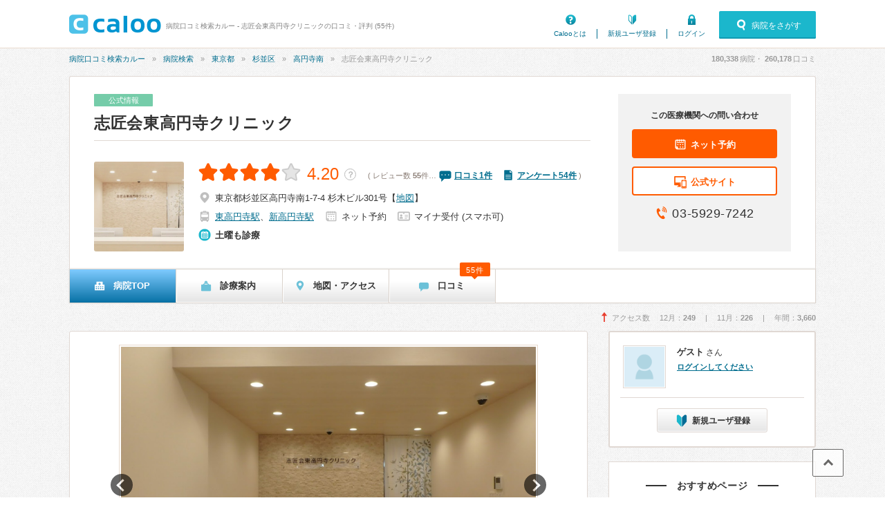

--- FILE ---
content_type: text/html; charset=UTF-8
request_url: https://caloo.jp/hospitals/detail/4130009482
body_size: 19302
content:

<!DOCTYPE html>
<html lang='ja'>

<head>
    
    
<meta charset='utf-8' />

<title>志匠会東高円寺クリニックの口コミ・評判 (55件) | 病院口コミ検索カルー</title>

    <meta name='description' content='志匠会東高円寺クリニックの基本情報、口コミ・アンケート55件は、病院口コミ検索カルーでチェック！整形外科、リハビリテーション科があります。整形外科専門医が在籍しています。土曜日診察。' />

<meta property='og:locale' content='ja_JP' />
<meta property='og:url' content='https://caloo.jp/hospitals/detail/4130009482' />
<meta property='og:type' content='website' />
<meta property='og:title' content='志匠会東高円寺クリニックの口コミ・評判 (55件)' />
<meta property='og:site_name' content='病院口コミ検索カルー' />
<meta property='og:image' content='https://caloo.jp/img/pc/global/ogimage.jpg' />

    <meta property='og:description' content='志匠会東高円寺クリニックの基本情報、口コミ・アンケート55件は、病院口コミ検索カルーでチェック！整形外科、リハビリテーション科があります。整形外科専門医が在籍しています。土曜日診察。' />

<meta name='twitter:card' content='summary' />


<meta name='format-detection' content='telephone=no' />

<link href='https://caloo.jp/hospitals/detail/4130009482' rel='canonical' />
<link rel="stylesheet" href="/css/pc/style.css?1768314596"><link rel="stylesheet" href="/css/pc/style_main.css?1768314596"><link rel="stylesheet" href="/css/ext/lightbox.css?1768314596"><link rel="stylesheet" href="/css/ext/bxslider.css?1768314596">
<script src="/js/ext/jquery.min.js?1768314596"></script><script src="/js/pc/global.js?1768314596"></script><script src="/js/ext/leanModal.min.js?1768314596" defer="defer"></script><script src="/js/pc/modal-hospitals-search.js?1768314596" defer="defer"></script><script src="/js/common/click-tracking.js?1768314596" defer="defer"></script><script src="/js/ext/lightbox.min.js?1768314596" defer="defer"></script><script src="/js/lightbox-option.js?1768314596" defer="defer"></script><script src="/js/pc/review-single.js?1768314596" defer="defer"></script><script src="/js/pc/apokul.js?1768314596" defer="defer"></script><script src="/js/ext/bxslider.min.js?1768314596" defer="defer"></script><script src="/js/pc/hospitals-streetview.js?1768314596" defer="defer"></script><script src="/js/pc/lazy-static-map.js?1768314596" defer="defer"></script>
<link rel='shortcut icon' href='/favicon.ico' />
<link rel='apple-touch-icon' href='/img/sp/global/webclip.png' />

<!-- Google Tag Manager -->
<script>(function(w,d,s,l,i){w[l]=w[l]||[];w[l].push({'gtm.start':
new Date().getTime(),event:'gtm.js'});var f=d.getElementsByTagName(s)[0],
j=d.createElement(s),dl=l!='dataLayer'?'&l='+l:'';j.async=true;j.src=
'https://www.googletagmanager.com/gtm.js?id='+i+dl;f.parentNode.insertBefore(j,f);
})(window,document,'script','dataLayer','GTM-T47B95K');</script>
<!-- End Google Tag Manager -->

        
    </head>

<body>
<!-- Google Tag Manager (noscript) -->
<noscript><iframe src="https://www.googletagmanager.com/ns.html?id=GTM-T47B95K"
height="0" width="0" style="display:none;visibility:hidden"></iframe></noscript>
<!-- End Google Tag Manager (noscript) -->

<div id='container'>


<!-- ▼ヘッダー▼　-->

<header id='header-main'>
<div class='inner'>

<a href='/' id='hlogo'><img src='/img/pc/global/logo.png' alt='caloo' /></a>

<div id='hcopy'>
病院口コミ検索カルー - 志匠会東高円寺クリニックの口コミ・評判 (55件)</div>

<ul>
<li class='menu1'><a href='/help/guide'>Calooとは</a></li>
    <li class='menu2'><a href='/users/regist'>新規ユーザ登録</a></li>
    <li class='menu3'><a href='/users/login'>ログイン</a></li>
</ul>

    <a href='#modal-detail' rel='leanModal' class='modal-open'>
    <span class='icons'>病院をさがす</span>
    </a>

</div>
</header>

<!-- ▼パンくず▼　-->
<nav id='breadcrumb'>
<ul><li><a href="/">病院口コミ検索カルー</a></li><li><a href="/hospitals/search/all/all">病院検索</a></li><li><a href="/hospitals/search/13/all">東京都</a></li><li><a href="/hospitals/search/13115/all">杉並区</a></li><li><a href="/hospitals/search/131150016/all">高円寺南</a></li><li>志匠会東高円寺クリニック</li></ul><script type='application/ld+json'>{"@context":"http:\/\/schema.org","@type":"BreadcrumbList","itemListElement":[{"@type":"ListItem","position":1,"item":{"@id":"https:\/\/caloo.jp\/","name":"\u75c5\u9662\u53e3\u30b3\u30df\u691c\u7d22\u30ab\u30eb\u30fc"}},{"@type":"ListItem","position":2,"item":{"@id":"https:\/\/caloo.jp\/hospitals\/search\/all\/all","name":"\u75c5\u9662\u691c\u7d22"}},{"@type":"ListItem","position":3,"item":{"@id":"https:\/\/caloo.jp\/hospitals\/search\/13\/all","name":"\u6771\u4eac\u90fd"}},{"@type":"ListItem","position":4,"item":{"@id":"https:\/\/caloo.jp\/hospitals\/search\/13115\/all","name":"\u6749\u4e26\u533a"}},{"@type":"ListItem","position":5,"item":{"@id":"https:\/\/caloo.jp\/hospitals\/search\/131150016\/all","name":"\u9ad8\u5186\u5bfa\u5357"}},{"@type":"ListItem","position":6,"item":{"@id":"https:\/\/caloo.jp\/hospitals\/detail\/4130009482","name":"\u5fd7\u5320\u4f1a\u6771\u9ad8\u5186\u5bfa\u30af\u30ea\u30cb\u30c3\u30af"}}]}</script>
<div id='count'>
<em id='global_count_hospitals'>180,338</em>病院・
<em id='global_count_reviews'>260,178</em>口コミ
</div>
</nav>


<!--　▼コンテンツ▼　-->
<div id='contents' class='clearfix'>



<!--　病院詳細　病院ヘッダ　-->
<div id='hosp-global' class='clearfix'>


<div class='lbox'>

<div class='hgtop'>

    <div class='tags'>
            <span class='official'>公式情報</span>
    
    
        </div>

<h1>
<a href='/hospitals/detail/4130009482'>
志匠会東高円寺クリニック</a>

</h1>


</div>

<div class='hginfo'>

    <img src='/img/hospitals/t/6602ac08bd983.jpg' alt='志匠会東高円寺クリニック' />

<div>


<div class='score'>
<span class='stars-l star40'>
4.20</span>

<a href='/help/review/score' target='_blank' class='score-faqlink'>？</a>

<span class='score-count'>
    (
    レビュー数
    <em>55</em>件…
    <span class='icons review'>
    <a href='/hospitals/detail/4130009482/reviews'>
    口コミ<span>1</span>件
    </a>
    </span>
    <span class='icons voice'>
    <a href='/hospitals/detail/4130009482/reviews#postcards'>
    アンケート54件
    </a>
    </span>
    )
</span>
</div>



<ul class='clearfix equipments'>

<li class='icons address'>
<span>東京都杉並区高円寺南1-7-4 杉木ビル301号</span>
【<a class='link-map' href='/hospitals/detail/4130009482/map' rel='nofollow'>地図</a>】
</li>

    <li class='icons station'>
    <a href="/hospitals/search/s2800222" title="東高円寺駅周辺の病院・クリニックを探す">東高円寺駅</a>、<a href="/hospitals/search/s2800223" title="新高円寺駅周辺の病院・クリニックを探す">新高円寺駅</a>    </li>



    <li class='icons rsv'>
    ネット予約
    </li>
   <li class="icons mynumber">
    マイナ受付
            (スマホ可)
        </li>
</ul>


<ul class='clearfix time'>
<li class='icons hol'>土曜も診療</li></ul>

</div>

</div>


</div>
    <div class='rbox'>
        <div>この医療機関への問い合わせ</div>

                    <a class='rsv' target='_blank' rel='nofollow' href='https://medical.apokul.jp/web/521/reservations/add'
             data-click-tracking="trackHospitalEvent" data-hospital-id="4130009482" data-type="Hospital.reserve_url" data-position="Pc.detail.header" data-crumb="67a21359483c519ef11854bde3f2b957" data-label="medical.apokul.jp"            >
            <span class='icons'>ネット予約</span>
            </a>
        
                    <a class='site' target='_blank' href='http://www.shinyoko-spine.jp/higashikoenji?utm_source=caloo.jp&amp;utm_medium=referral'
             data-click-tracking="trackHospitalEvent" data-hospital-id="4130009482" data-type="Hospital.website" data-position="Pc.detail.header" data-crumb="e605a6c0616444b11ef2eb9b2d2e92ef"            >
            <span class='icons'>公式サイト</span>
            </a>
        
                    <span class='tel icons'>
            03-5929-7242            </span>
            </div>


</div><!-- #hosp-global -->

<ul id='hosp-menu'>


    <li>

    
    <span class='icons hmenu1'>
    病院TOP    </span>

    
    
    </li>


    <li>

                        <a href='/hospitals/detail/4130009482/guidance'>
            
    <span class='icons hmenu2'>
    診療案内    </span>

    
            </a>
    
    </li>


    <li>

                        <a href='/hospitals/detail/4130009482/map' rel='nofollow'>
            
    <span class='icons hmenu5'>
    地図・アクセス    </span>

    
            </a>
    
    </li>


    <li>

                        <a href='/hospitals/detail/4130009482/reviews'>
            
    <span class='icons hmenu6'>
    口コミ    </span>

                                        <span class='num'>
                55件
                </span>
                        
            </a>
    
    </li>


</ul>

<div class='hosp-viewnum'>
<span class='icons access-up'>
アクセス数&emsp;
12月：<em>249</em>
&emsp;|&emsp;
11月：<em>226</em>
&emsp;|&emsp;
年間：<em>3,660</em>
</span>
</div>


<!--メイン-->
<div id='main750' class='left'>




<section class='hospbox'>
<div class='hosp-top-img'>
<ul class='bxslider' id='bxslider1'>

<li><div><img src='/img/hospitals/m/6602ac0f487ed.png' alt='志匠会東高円寺クリニック 写真1' /></div></li>
<li><div><img src='/img/hospitals/m/6602ac127e495.png' alt='志匠会東高円寺クリニック 写真2' /></div></li>
<li><div><img src='/img/hospitals/m/6602ac151ce81.png' alt='志匠会東高円寺クリニック 写真3' /></div></li>
<li><div><img src='/img/hospitals/m/6602ac18279c3.png' alt='志匠会東高円寺クリニック 写真4' /></div></li>
</ul>
<div class='bxslider-thumb' id='bxslider1-thumb'>
<a data-slide-index='0'><img src='/img/hospitals/j/6602ac0f4d211.jpg' alt='' /></a>
<a data-slide-index='1'><img src='/img/hospitals/j/6602ac12837df.jpg' alt='' /></a>
<a data-slide-index='2'><img src='/img/hospitals/j/6602ac1522121.jpg' alt='' /></a>
<a data-slide-index='3'><img src='/img/hospitals/j/6602ac182ceb4.jpg' alt='' /></a>
</div>
<script>
$(document).ready(function(){
    $('#bxslider1').bxSlider({
        pagerCustom: '#bxslider1-thumb'
    });
});
</script>
</div>


<div class='hosp-top-info'>

<div class='copy'>東高円寺駅より徒歩1分の整形外科・リハビリ科。土曜も18時まで診療。予約不要。</div>

<p>杉並区にある『志匠会東高円寺クリニック』は、東京メトロ丸ノ内線 東高円寺駅2番出口から徒歩1分の整形外科・リハビリ科です。<br />
<br />
<br />
平日・土曜も18時まで診療。中野駅、高円寺駅、新高円寺駅からもアクセス良好です。初診の方はネット予約が可能です。予約が無くてもご案内できますのでお気軽にご来院ください！<br />
<br />
【志匠会東高円寺クリニックの診療案内】<br />
<br />
1.　整形外科<br />
全身のあらゆる痛みや不調、怪我に対する診療が可能です。必要に応じてブロック注射やハイドロリリースも実施しています。<br />
<br />
2.　骨粗鬆症の検査・治療<br />
骨密度測定装置（DEXA）を導入しています。原因に見合った様々な治療法をご提案いたします。<br />
<br />
3.　リハビリテーション科<br />
理学療法士・柔道整復師が在籍しており、疼痛改善や機能回復に努めます。広いリハビリテーション室で豊富な機器も揃えております。<br />
<br />
確かな技術、心のこもった医療をより多くの地域の皆様へ提供できるよう、スタッフ一同、精進・努力して参ります。</p>

</div>



</section>




<section class="hospbox">
<h2>診療案内</h2>

<ul class="hosp-top-kamoks">

<li>
<a href="/hospitals/detail/4130009482/guidance#k-29486">
<img src="/img/hospitals/i/66483fb36dbaa.jpg">
<div class="title">整形外科</div>
<div class="text">当院では、骨密度測定装置（DEXA）や、放射線被曝の少ないレントゲン撮影装置、超音波診断装置を備え、首の痛みや肩こり、腰痛及び手足の痛みやし…</div>
</a>
</li>

<li>
<a href="/hospitals/detail/4130009482/guidance#k-29487">
<img src="/img/hospitals/i/6602ac9727614.jpg">
<div class="title">骨粗鬆症の検査・治療</div>
<div class="text">腰が痛い・背が縮んだ・背中が曲がっている…。
骨粗鬆症による「いつの間にか骨折」のサインかもしれません。

骨粗鬆症は自覚症状がほとん…</div>
</a>
</li>

<li>
<a href="/hospitals/detail/4130009482/guidance#k-29488">
<img src="/img/hospitals/i/6602aca877d4a.jpg">
<div class="title">リハビリテーション科</div>
<div class="text">当クリニックは治療を終えたら終わりではなく、リハビリや経過観察をしっかり行い、再発防止に向けた指導も行う治療方針です。理学療法士・柔道整復師…</div>
</a>
</li>



</ul>
</section>



<section class='hospbox'>
<h2>地図・アクセス</h2>

<div id='oz-streetview-panorama'
    class='hosp-access-streetview'
    data-apikey='AIzaSyDCBvit6cndDaCRIQyjzhRE8ztrNrQhntg'
    data-lat='35.69798989185329'
    data-lng='139.6574041210048'
    data-heading='33.55444228572735'
    data-pitch='16.966062676987335'
    data-zoom='1.0000000000000002'
>
</div>

<div id='oz-streetview-map'
    class='hosp-access-map'
    data-lat='35.6982647'
    data-lng='139.657525'
>
</div>

<p> ※ 地図はおおよその位置を表しています（ぴったり一致しないこともあります）</p>

<dl class='hosp-access-info'>

<dt>所在地</dt>
<dd>
〒166-0003&emsp;
東京都杉並区高円寺南1-7-4 杉木ビル301号</dd>

<dt>アクセス</dt>
<dd>
東京メトロ丸ノ内線 東高円寺駅2番出口から 徒歩1分<br />
都営バス、関東バス 東高円寺駅停留所から 下車すぐ</dd>

    <dt>最寄駅</dt>
    <dd>
<a href="/hospitals/search/s2800222/all" title="東高円寺駅周辺の病院・クリニックを探す">東高円寺駅</a>、<a href="/hospitals/search/s2800223/all" title="新高円寺駅周辺の病院・クリニックを探す">新高円寺駅</a>    </dd>

</dl>

</section>

<section class='hospbox'>
<h2>院長紹介</h2>

<div class='hosp-top-doctor'>

<img src='/img/hospitals/i/6603d59906c4b.jpg' alt='志匠会東高円寺クリニック 金谷　伸彦 院長' />

<div class='name'>
金谷　伸彦 院長</div>


<p>
私は新中野で生まれ育ち、令和6年まで25年間杉並区高井戸東でクリニック診療に従事してまいりました。この地域に深い愛着を持っており、地域の皆様の健康を支えることに対して微力ながらお力になれればと考えております。<br />
<br />
私たちは「医療者と患者さんは同じ目標を持って、共に病気と闘う同志である」という当法人の理念のもと、確かな技術、心のこもった医療を提供できるよう、スタッフ一同、精進・努力して参ります。<br />
<br />
志匠会東高円寺クリニックをどうぞ、よろしくお願い致します。</p>



<dl>
<dt>資格</dt>
<dd>日本整形外科学会専門医</dd>
</dl>

<dl>
<dt>学会</dt>
<dd>日本整形外科学会<br />
日本手外科学会</dd>
</dl>


</div>


</section>


<section class='hospbox'>

<h2>基本情報</h2>


<table class='hosp-tbl'>

<tr>
<th>医療機関名称</th>
<td>
<em>志匠会東高円寺クリニック</em>
</td>
</tr>

    <tr>
    <th>医療機関名称<br />(かな)</th>
    <td>ししょうかいひがしこうえんじくりにっく</td>
    </tr>

<tr>
<th>所在地</th>
<td>
〒166-0003　東京都杉並区高円寺南1-7-4 杉木ビル301号　【<a href='/hospitals/detail/4130009482/map' rel='nofollow'>地図</a>】
</td>
</tr>

<tr>
    <th>最寄駅</th>
    <td>
<a title='東高円寺駅周辺の病院・クリニックを探す' href='/hospitals/search/s2800222/all'>東高円寺駅</a>、<a title='新高円寺駅周辺の病院・クリニックを探す' href='/hospitals/search/s2800223/all'>新高円寺駅</a>    </td>
</tr>

    <tr>
    <th>アクセス</th>
    <td>東京メトロ丸ノ内線 東高円寺駅2番出口から 徒歩1分<br />
都営バス、関東バス 東高円寺駅停留所から 下車すぐ</td>
    </tr>

<tr>
<th>地図</th>
<td>
    <div class='hosp-map-s'>
    <a href='/hospitals/detail/4130009482/map' rel='nofollow'>
    <img id='static-map' data-src='https://maps.googleapis.com/maps/api/staticmap?key=AIzaSyDCBvit6cndDaCRIQyjzhRE8ztrNrQhntg&zoom=17&size=535x180&scale=1&center=35.6982647%2C139.657525&markers=35.6982647%2C139.657525&signature=MDu1ys23rCygwK13OlOPRc3PwRs=' width='535' height='180' />
    <span class='readmore-s'>大きな地図を見る »</span>
    </a>
    </div>
    <div class='hosp-map-bottom'>
    ※ 地図はおおよその位置を表しています（ぴったり一致しないこともあります）
    </div>
</td>
</tr>

<tr>
<th>電話番号</th>
<td>03-5929-7242</td>
</tr>

    <tr>
    <th>公式サイト</th>
    <td>
    <a href='http://www.shinyoko-spine.jp/higashikoenji?utm_source=caloo.jp&amp;utm_medium=referral' target='_blank'  data-click-tracking="trackHospitalEvent" data-hospital-id="4130009482" data-type="Hospital.website" data-position="Pc.detail.basic" data-crumb="49f9b96cfa042ec0862b6a3add5a8201">
    http://www.shinyoko-spine.jp/higashikoenji    </a>
    </td>
    </tr>

    <tr>
    <th>ネット予約</th>
    <td>
<a href='https://medical.apokul.jp/web/521/reservations/add' target='_blank' rel='nofollow'  data-click-tracking="trackHospitalEvent" data-hospital-id="4130009482" data-type="Hospital.reserve_url" data-position="Pc.detail.reservation" data-crumb="0219ffced763db34cb9361da90dcd684" data-label="medical.apokul.jp">24時間ネット予約可能です。</a> (medical.apokul.jp)<br />    </td>
    </tr>

    <tr>
    <th>マイナ受付</th>
    <td>
        <div class="hosp-tbl-bn">
        <a href="https://myna.go.jp/html/hokenshoriyou_top.html" target="_blank"><img src="/img/pc/global/bn_mynumber.png?20230210" alt="マイナ健康保険証"></a>
        <a href="https://myna.go.jp/html/hokenshoriyou_top.html" target="_blank">マイナンバーカードの健康保険証利用が可能</a>
        </div>
    </td>
    </tr>

    <tr>
    <th>スマホマイナ受付</th>
    <td>
        <div class="hosp-tbl-bn">
        <a href="https://www.mhlw.go.jp/stf/newpage_60802.html" target="_blank"><img src="/img/pc/global/bn_mynumber_smartphone.png?20251001" alt="スマホマイナ受付"></a>
        <a href="https://www.mhlw.go.jp/stf/newpage_60802.html" target="_blank">スマートフォンのマイナ保険証利用が可能</a>
        </div>
    </td>
    </tr>



    <tr>
    <th>診療時間<strong>正確な診療時間は医療機関のホームページ・電話等で確認してください</strong></th>
    <td>
            <table class='hosp-time'>
        <tr>
        <th>月</th><th>火</th><th>水</th><th>木</th><th>金</th><th>土</th><th><em>日</em></th><th><em>祝</em></th>
        </tr>
<tr><td>09:00-13:00</td><td>09:00-13:00</td><td>09:00-13:00</td><td>09:00-13:00</td><td>09:00-13:00</td><td>09:00-13:00</td><td>ー</td><td>ー</td></tr>
<tr><td>15:00-18:00</td><td>15:00-18:00</td><td>15:00-18:00</td><td>15:00-18:00</td><td>15:00-18:00</td><td>15:00-18:00</td><td>ー</td><td>ー</td></tr>
        </table>
                    <div class='hosp-time-cap'>
            <em>休診日：日曜日、祝日</em><br>※【受付時間】<br />
午前　8:30〜13:00<br />
午後　14:30〜18:00<br />
<br />
※木曜日・土曜日は非常勤医師        </div>
        </td>
    </tr>




    <tr>
    <th>管理医師</th>
    <td>金谷　伸彦</td>
    </tr>

</table>


<section id="kamoksall">
<h3>診療科目、専門外来、専門医・資格</h3>

<table class='hosp-tbl'>

<tr>
<th>診療科目</th>
<td>
<dl>
<dt>外科系</dt>
<dd><a href="/hospitals/search/13/k27">整形外科</a>、<a href="/hospitals/search/13/k31">リハビリテーション科</a></dd>
</dl>
</td>
</tr>

<tr>
<th>専門医・資格</th>
<td>
<dl>
<dt>整形外科系</dt>
<dd><a href="/hospitals/search/13/i37">整形外科専門医</a></dd>
</dl>
</td>
</tr>


</table>
</section>



</section>






<section class='hospbox'>

<h2>この病院の口コミ (1件)</h2>

<div class='hosp-revw'>

<div id='review-444290'
    data-review_id='444290'
    data-kamok_id='31'
    data-symptom_ids='6'
    data-disease_id='309'
    data-crumb='65a63b593acf5c075c7cdcd3f6c4c772'
    data-tracked='false'
    data-helpfuled='false'
    class='oz-review-single'
>

<p class='hosp-revw-helpful'>
<span class='bold'>1人中1人</span>が、この口コミが参考になったと投票しています。
</p>


<div class='hosp-revw-top'>
<div class='title'>
<a href='/hospitals/detail/4130009482/reviews/444290' rel='nofollow'>腰痛の痛みが気にならなくなりました。</a>
</div>
<img src='/img/pc/global/noimage-user.png' width='25' height='25' alt='' />
<span>
のむら554（本人・30代・男性・掲載口コミ1件）</span>
</div>


<div class='hosp-revw-tabs clearfix'>

    <span class='stars-m star45'>
    4.5    </span>


            <span class='hashtag'>
        <a href="/hospitals/search/13/k31">リハビリテーション科</a>        </span>
                <span class='hashtag'>
        <a href="/hospitals/search/13/d309">慢性腰痛症</a>        </span>
                            <span class='hashtag'>
            <a href="/hospitals/search/13/s6">腰痛</a>            </span>
            
</div>

<div class='hosp-revw-main'>

    <p class='oz-contents-short'>
    ■良い点<br />
・駅近<br />
・施設・スタッフ共に清潔感がある<br />
・スタッフの方々が笑顔で迎えてくれる<br />
・待ち時間は少なめ(曜日や時間帯による)<br />
・診察からリハビリまでがスムーズ(診察室とリハビリ室が隣接...
    </p>

<p class='oz-contents-full' style='display:none'>
    ■良い点<br />
・駅近<br />
・施設・スタッフ共に清潔感がある<br />
・スタッフの方々が笑顔で迎えてくれる<br />
・待ち時間は少なめ(曜日や時間帯による)<br />
・診察からリハビリまでがスムーズ(診察室とリハビリ室が隣接)<br />
・先生の診察や説明が丁寧。話も聴いてくれて不安が和らぐ。<br />
・リハビリ室のスタッフの方々も気さくで施術も丁寧。<br />
・予約なしでも待ち時間が比較的少なく施術を受けられる。<br />
・クリニック全体が温かい雰囲気<br />
・信頼できるクリニック<br />
<br />
■懸念点<br />
・クリニック規模は小さめ<br />
・施術時間が短いため即効性は高くない<br />
・定期的に通院すると効果が大きくなる<br />
<br />
駅から近く、院内もスタッフの皆さんにも清潔感があり、笑顔で迎えてくださるため毎回気持ちよく通院できました。<br />
クリニックの規模は失礼ながら小さめですが、曜日や時間帯にもよりますが診察の待ち時間も少なく、診察室とリハビリ室が待合室を挟んで隣接しているため診察からリハビリへの移行がとてもスムーズです。<br />
診察時の先生の説明も丁寧でわかりやすく、こちらの話もよく聴いてくださり、柔らかい対応のおかげで怪我や障害の不安が軽くなります。薬に関しても処方されたものが合わなかった場合なども気軽に相談にのってもらえます。(湿布orスティックタイプの塗薬かなど)<br />
リハビリ室の方々も丁寧に施術してくださり、気さくにお話をしてくださったり、施術を受けながら寝た場合などは静かに施術をしてくださいます。<br />
予約なしのリハビリの場合は電気マッサージ10分、手指マッサージが5分ほどのため、すぐに効果を実感できるわけではないため定期的に通院する方が効果を実感できると思います。<br />
予約制理学療法士によるリハビリに関してもマッサージやストレッチ、ストレッチや運動指導で20分ほどのため即効性を期待される方には向かない場合があります。しかし、施術も運動指導も丁寧に説明してくださるので、怪我や障害の完治に向けて伴走者として温かく寄り添っていただけている気がします。<br />
<br />
私自身、ひどい時は夏でも腰にホッカイロを貼らない動けないくらいツラい腰痛に悩まされていましたが、1年ほど通院を続けた今では大きな問題なく趣味のスポーツを強度高く楽しめるようになりました。(もちろんストレッチや入浴、定期的な通院を続けています)<br />
<br />
とても温かく、丁寧に怪我や障害に寄り添ってくれる信頼できるクリニックとスタッフの方々です。</p>



<div class='icons date'>
<span>
受診時期：
2024年11月</span>
<span>
投稿時期：
2024年11月</span>
</div>


<table style='display:none'>

<tr>
<td>
待ち時間：
<em>5分〜10分</em>
<span class='tag'>通院</span></td>

<td>
薬：
<em>
－</em>
</td>
</tr>

    <tr>
    <td colspan='2'>
    料金：
    <em>330円</em>
        </td>
    </tr>


    <tr>
    <td>
    診療内容：
    <em>筋肉・骨</em>
    </td>

    <td>
    診療・治療法：
    <em>
    －    </em>
    </td>
    </tr>


</table>


<div class='oz-hosp-revw-votes ' style='display:none'>
この口コミは参考になりましたか？
<a href='#' class='btn1' style='display:inline-block'>参考になった</a>
<a href='#' class='btn2' style='display:inline-block'>参考にならなかった</a>
<span class='votes-done' style='display:none'>投票済みです。有難うございました。</span>
</div>




    <div class='revw-open'>続きを読む</div>


</div>



    <div class='revw-close' style='display:none'>閉じる</div>


</div>
</div>

<div class='hosp-top-revw-readmore'>
<a href='/hospitals/detail/4130009482/reviews'>口コミをもっと読む（1件）»</a>
</div>



<aside class='revwbox-s'>

<a href='/reviews/add/4130009482' rel='nofollow' class='btn-orn'>
<span class='icons review'>口コミを投稿</span>
</a>

あなたの口コミが、病院を探している人の参考になります。<br />

<a href='/campaign/'>口コミ投稿について詳しくはこちら</a>

</aside>

</section>



<section class='hospbox'>

<h2>この病院のアンケート (54件)</h2>

<ul class='hosp-voice'>


<li>
<img src='/img/pc/global/noimage-user.png' />
<div class='comment'>

<span class='stars-m star50'>
5.0</span>

    <a href='/img/postcards/main/68872ccaae8d3.jpg' data-lightbox='hosp-voice' title='アンケートはがき' class='btn-hagaki'>
    <span class='icons'>アンケートを見る</span>
    </a>


説明が分かりやすく通いやすかったです。ありがとうございました。

    <dl class='clearfix'>
    <dt>病名・治療名</dt>
    <dd>PT　リハビリ</dd>
    </dl>

<div class='tags'>

    <span class='icons kamoks'>
            整形外科                </span>

<span class='icons date'>
2025年07月投稿
</span>

</div>

</div>
</li>

<li>
<img src='/img/pc/global/noimage-user.png' />
<div class='comment'>

<span class='stars-m star50'>
5.0</span>

    <a href='/img/postcards/main/685a135e69bec.jpg' data-lightbox='hosp-voice' title='アンケートはがき' class='btn-hagaki'>
    <span class='icons'>アンケートを見る</span>
    </a>


先生にリハビリをしていただきました。治療のおかげでどんどんよくなり、本当にありがたかったです。また、どこが痛みの原因か、どんなケアをすればよくなるか的確にアドバイスいただき、とても心強かったです！ありがとうございました！

    <dl class='clearfix'>
    <dt>病名・治療名</dt>
    <dd>股関節の痛み</dd>
    </dl>

<div class='tags'>

    <span class='icons kamoks'>
            整形外科                </span>

<span class='icons date'>
2025年06月投稿
</span>

</div>

</div>
</li>

<li>
<img src='/img/pc/global/noimage-user.png' />
<div class='comment'>

<span class='stars-m star50'>
5.0</span>

    <a href='/img/postcards/main/67ca491d24771.jpg' data-lightbox='hosp-voice' title='アンケートはがき' class='btn-hagaki'>
    <span class='icons'>アンケートを見る</span>
    </a>


ていねいに診察やリハビリをしていただき安心して通院することができました。清潔で明るい院内もとても居心地がよかったです。

    <dl class='clearfix'>
    <dt>病名・治療名</dt>
    <dd>肩の痛み</dd>
    </dl>

<div class='tags'>

    <span class='icons kamoks'>
            整形外科                </span>

<span class='icons date'>
2025年03月投稿
</span>

</div>

</div>
</li>

<li>
<img src='/img/pc/global/noimage-user.png' />
<div class='comment'>

<span class='stars-m star50'>
5.0</span>

    <a href='/img/postcards/main/67ca491d3d2cf.jpg' data-lightbox='hosp-voice' title='アンケートはがき' class='btn-hagaki'>
    <span class='icons'>アンケートを見る</span>
    </a>


リハビリ担当の理学療法士の先生が、非常に親身になって話を聞いて下さり、全幅の信頼をよせていた。来院するごとに症状が改善する印象だった。

    <dl class='clearfix'>
    <dt>病名・治療名</dt>
    <dd>ヘルニア</dd>
    </dl>

<div class='tags'>

    <span class='icons kamoks'>
            整形外科                </span>

<span class='icons date'>
2025年03月投稿
</span>

</div>

</div>
</li>

<li>
<img src='/img/pc/global/noimage-user.png' />
<div class='comment'>

<span class='stars-m star50'>
5.0</span>

    <a href='/img/postcards/main/677b640a56a62.jpg' data-lightbox='hosp-voice' title='アンケートはがき' class='btn-hagaki'>
    <span class='icons'>アンケートを見る</span>
    </a>


最初入った時初めてだったので「キンチョウ」しましたが、だんだんリラックスしてきました。昔から病院にはいいノメージはありませんでしたが印象がかわりました。

    <dl class='clearfix'>
    <dt>病名・治療名</dt>
    <dd>足底腱膜炎</dd>
    </dl>

<div class='tags'>

    <span class='icons kamoks'>
            整形外科                </span>

<span class='icons date'>
2025年01月投稿
</span>

</div>

</div>
</li>

</ul>

<div class='hosp-top-revw-readmore'>
<a href='/hospitals/detail/4130009482/reviews#postcards'>アンケートをもっと読む（54件）»</a>
</div>

</section>













<section class='hospbox'>
<ul class='hosp-menu-s clearfix'>
<li><a href='/hospitals/detail/4130009482'>病院TOP</a></li>
<li><a href='/hospitals/detail/4130009482/guidance'>診療案内</a></li>
<li><a href='/hospitals/detail/4130009482/map' rel='nofollow'>地図・アクセス</a></li>
<li><a href='/hospitals/detail/4130009482/reviews'>口コミ</a></li>
</ul>
</section>




    

<div data-nosnippet>
<aside class='list-di'>

<h4>注目インタビュー</h4>

<img src='/img/pc/global/logo-di.png' class='di-logo' alt='ドクターズインタビュー' loading='lazy' />

<ul>

<li>
<a href='https://doctors-interview.jp/personal/11570?utm_source=caloo.jp&amp;utm_medium=hospitals_detail&amp;utm_content=random' target='_blank'>
<img src='/img/hospitals/i/6944953777d3e.jpg' alt='' loading='lazy' /><div class='di-kamoks'>胃腸科</div>
<div class='di-title'>元外科医としての知識と経験を基に、ツラくない内視鏡検査を提供</div>
40年以上にわたる幅広い経験を活かした内視鏡検査で、がんの早期発見と治療に繋げます。<div class='di-name'>
モモ・メディカル・クリニック　百瀬 隆二 院長</div>
</a>
</li>

<li>
<a href='https://doctors-interview.jp/treatment/8838?utm_source=caloo.jp&amp;utm_medium=hospitals_detail&amp;utm_content=random' target='_blank'>
<img src='/img/hospitals/i/66ac44e00ae31.jpg' alt='' loading='lazy' /><div class='di-kamoks'>眼科系</div>
<div class='di-title'>経験と信頼に基づく、患者のニーズに応える白内障・緑内障治療</div>
目黒区自由が丘の「目のかかりつけ医」。侵襲を最小限に抑えた質の高い白内障・緑内障治療を行っています。<div class='di-name'>
土坂眼科　成尾 麻子 院長</div>
</a>
</li>

<li>
<a href='https://doctors-interview.jp/treatment/8165?utm_source=caloo.jp&amp;utm_medium=hospitals_detail&amp;utm_content=random' target='_blank'>
<img src='/img/hospitals/i/65f78069c34d3.jpg' alt='' loading='lazy' /><div class='di-kamoks'>皮膚科</div>
<div class='di-title'>アポクリン腺を確実に除去。ワキガの根本治療「皮弁法」</div>
ワキガの原因「アポクリン腺」を目で見て切除する「皮弁法」で、老若男女の“臭いの悩み”を解決します。<div class='di-name'>
浜口クリニック梅田　濵口 雅光 院長</div>
</a>
</li>


</ul>

<div class='readmore-s'>
<a href='https://doctors-interview.jp/' target='_blank'>ドクターズインタビューをもっと読む  »</a>
</div>

</aside>
</div>


<section>
<p class="hosp-description">
志匠会東高円寺クリニックの基本情報、口コミ・アンケート55件は、病院口コミ検索カルーでチェック！整形外科、リハビリテーション科があります。整形外科専門医が在籍しています。土曜日診察。</p>
</section>


<script type='application/ld+json'>
{"@context":"https:\/\/schema.org","@type":"MedicalOrganization","name":"\u5fd7\u5320\u4f1a\u6771\u9ad8\u5186\u5bfa\u30af\u30ea\u30cb\u30c3\u30af","alternateName":"\u5fd7\u5320\u4f1a\u6771\u9ad8\u5186\u5bfa\u30af\u30ea\u30cb\u30c3\u30af","telephone":"03-5929-7242","url":"http:\/\/www.shinyoko-spine.jp\/higashikoenji","address":{"@type":"PostalAddress","postalCode":"166-0003","addressRegion":"\u6771\u4eac\u90fd","addressLocality":"\u6749\u4e26\u533a","name":"\u6771\u4eac\u90fd\u6749\u4e26\u533a\u9ad8\u5186\u5bfa\u53571-7-4 \u6749\u6728\u30d3\u30eb301\u53f7"},"location":{"@type":"Place","geo":{"@type":"GeoCoordinates","latitude":35.6982647,"longitude":139.657525}},"image":"https:\/\/caloo.jp\/img\/hospitals\/t\/6602ac08bd983.jpg","aggregateRating":{"@type":"AggregateRating","ratingValue":"4.20","ratingCount":55},"review":[{"@type":"Review","author":{"@type":"Person","name":"\u306e\u3080\u3089554"},"dateCreated":"2024-11-27","headline":"\u8170\u75db\u306e\u75db\u307f\u304c\u6c17\u306b\u306a\u3089\u306a\u304f\u306a\u308a\u307e\u3057\u305f\u3002","reviewBody":"\u25a0\u826f\u3044\u70b9\r\n\u30fb\u99c5\u8fd1\r\n\u30fb\u65bd\u8a2d\u30fb\u30b9\u30bf\u30c3\u30d5\u5171\u306b\u6e05\u6f54\u611f\u304c\u3042\u308b\r\n\u30fb\u30b9\u30bf\u30c3\u30d5\u306e\u65b9\u3005\u304c\u7b11\u9854\u3067\u8fce\u3048\u3066\u304f\u308c\u308b\r\n\u30fb\u5f85\u3061\u6642\u9593\u306f\u5c11\u306a\u3081(\u66dc\u65e5\u3084\u6642\u9593\u5e2f\u306b\u3088\u308b)\r\n\u30fb\u8a3a\u5bdf\u304b\u3089\u30ea\u30cf\u30d3\u30ea\u307e\u3067\u304c\u30b9\u30e0\u30fc\u30ba(\u8a3a\u5bdf\u5ba4\u3068\u30ea\u30cf\u30d3\u30ea\u5ba4\u304c\u96a3\u63a5)\r\n\u30fb\u5148\u751f\u306e\u8a3a\u5bdf\u3084\u8aac\u660e\u304c\u4e01\u5be7\u3002\u8a71\u3082\u8074\u3044\u3066\u304f\u308c\u3066\u4e0d\u5b89\u304c\u548c\u3089\u3050\u3002\r\n\u30fb\u30ea\u30cf\u30d3\u30ea\u5ba4\u306e\u30b9\u30bf\u30c3\u30d5\u306e\u65b9\u3005\u3082\u6c17\u3055\u304f\u3067\u65bd\u8853\u3082\u4e01\u5be7\u3002\r\n\u30fb\u4e88\u7d04\u306a\u3057\u3067\u3082\u5f85\u3061\u6642\u9593\u304c\u6bd4\u8f03\u7684\u5c11\u306a\u304f\u65bd\u8853\u3092\u53d7\u3051\u3089\u308c\u308b\u3002\r\n\u30fb\u30af\u30ea\u30cb\u30c3\u30af\u5168\u4f53\u304c\u6e29\u304b\u3044\u96f0\u56f2\u6c17\r\n\u30fb\u4fe1\u983c\u3067\u304d\u308b\u30af\u30ea\u30cb\u30c3\u30af\r\n\r\n\u25a0\u61f8\u5ff5\u70b9\r\n\u30fb\u30af\u30ea\u30cb\u30c3\u30af\u898f\u6a21\u306f\u5c0f\u3055\u3081\r\n\u30fb\u65bd\u8853\u6642\u9593\u304c\u77ed\u3044\u305f\u3081\u5373\u52b9\u6027\u306f\u9ad8\u304f\u306a\u3044\r\n\u30fb\u5b9a\u671f\u7684\u306b\u901a\u9662\u3059\u308b\u3068\u52b9\u679c\u304c\u5927\u304d\u304f\u306a\u308b\r\n\r\n\u99c5\u304b\u3089\u8fd1\u304f\u3001\u9662\u5185\u3082\u30b9\u30bf\u30c3\u30d5\u306e\u7686\u3055\u3093\u306b\u3082\u6e05\u6f54\u611f\u304c\u3042\u308a\u3001\u7b11\u9854\u3067\u8fce\u3048\u3066\u304f\u3060\u3055\u308b\u305f\u3081\u6bce\u56de\u6c17\u6301\u3061\u3088\u304f\u901a\u9662\u3067\u304d\u307e\u3057\u305f\u3002\r\n\u30af\u30ea\u30cb\u30c3\u30af\u306e\u898f\u6a21\u306f\u5931\u793c\u306a\u304c\u3089\u5c0f\u3055\u3081\u3067\u3059\u304c\u3001\u66dc\u65e5\u3084\u6642\u9593\u5e2f\u306b\u3082\u3088\u308a\u307e\u3059\u304c\u8a3a\u5bdf\u306e\u5f85\u3061\u6642\u9593\u3082\u5c11\u306a\u304f\u3001\u8a3a\u5bdf\u5ba4\u3068\u30ea\u30cf\u30d3\u30ea\u5ba4\u304c\u5f85\u5408\u5ba4\u3092\u631f\u3093\u3067\u96a3\u63a5\u3057\u3066\u3044\u308b\u305f\u3081\u8a3a\u5bdf\u304b\u3089\u30ea\u30cf\u30d3\u30ea\u3078\u306e\u79fb\u884c\u304c\u3068\u3066\u3082\u30b9\u30e0\u30fc\u30ba\u3067\u3059\u3002\r\n\u8a3a\u5bdf\u6642\u306e\u5148\u751f\u306e\u8aac\u660e\u3082\u4e01\u5be7\u3067\u308f\u304b\u308a\u3084\u3059\u304f\u3001\u3053\u3061\u3089\u306e\u8a71\u3082\u3088\u304f\u8074\u3044\u3066\u304f\u3060\u3055\u308a\u3001\u67d4\u3089\u304b\u3044\u5bfe\u5fdc\u306e\u304a\u304b\u3052\u3067\u602a\u6211\u3084\u969c\u5bb3\u306e\u4e0d\u5b89\u304c\u8efd\u304f\u306a\u308a\u307e\u3059\u3002\u85ac\u306b\u95a2\u3057\u3066\u3082\u51e6\u65b9\u3055\u308c\u305f\u3082\u306e\u304c\u5408\u308f\u306a\u304b\u3063\u305f\u5834\u5408\u306a\u3069\u3082\u6c17\u8efd\u306b\u76f8\u8ac7\u306b\u306e\u3063\u3066\u3082\u3089\u3048\u307e\u3059\u3002(\u6e7f\u5e03or\u30b9\u30c6\u30a3\u30c3\u30af\u30bf\u30a4\u30d7\u306e\u5857\u85ac\u304b\u306a\u3069)\r\n\u30ea\u30cf\u30d3\u30ea\u5ba4\u306e\u65b9\u3005\u3082\u4e01\u5be7\u306b\u65bd\u8853\u3057\u3066\u304f\u3060\u3055\u308a\u3001\u6c17\u3055\u304f\u306b\u304a\u8a71\u3092\u3057\u3066\u304f\u3060\u3055\u3063\u305f\u308a\u3001\u65bd\u8853\u3092\u53d7\u3051\u306a\u304c\u3089\u5bdd\u305f\u5834\u5408\u306a\u3069\u306f\u9759\u304b\u306b\u65bd\u8853\u3092\u3057\u3066\u304f\u3060\u3055\u3044\u307e\u3059\u3002\r\n\u4e88\u7d04\u306a\u3057\u306e\u30ea\u30cf\u30d3\u30ea\u306e\u5834\u5408\u306f\u96fb\u6c17\u30de\u30c3\u30b5\u30fc\u30b810\u5206\u3001\u624b\u6307\u30de\u30c3\u30b5\u30fc\u30b8\u304c5\u5206\u307b\u3069\u306e\u305f\u3081\u3001\u3059\u3050\u306b\u52b9\u679c\u3092\u5b9f\u611f\u3067\u304d\u308b\u308f\u3051\u3067\u306f\u306a\u3044\u305f\u3081\u5b9a\u671f\u7684\u306b\u901a\u9662\u3059\u308b\u65b9\u304c\u52b9\u679c\u3092\u5b9f\u611f\u3067\u304d\u308b\u3068\u601d\u3044\u307e\u3059\u3002\r\n\u4e88\u7d04\u5236\u7406\u5b66\u7642\u6cd5\u58eb\u306b\u3088\u308b\u30ea\u30cf\u30d3\u30ea\u306b\u95a2\u3057\u3066\u3082\u30de\u30c3\u30b5\u30fc\u30b8\u3084\u30b9\u30c8\u30ec\u30c3\u30c1\u3001\u30b9\u30c8\u30ec\u30c3\u30c1\u3084\u904b\u52d5\u6307\u5c0e\u306720\u5206\u307b\u3069\u306e\u305f\u3081\u5373\u52b9\u6027\u3092\u671f\u5f85\u3055\u308c\u308b\u65b9\u306b\u306f\u5411\u304b\u306a\u3044\u5834\u5408\u304c\u3042\u308a\u307e\u3059\u3002\u3057\u304b\u3057\u3001\u65bd\u8853\u3082\u904b\u52d5\u6307\u5c0e\u3082\u4e01\u5be7\u306b\u8aac\u660e\u3057\u3066\u304f\u3060\u3055\u308b\u306e\u3067\u3001\u602a\u6211\u3084\u969c\u5bb3\u306e\u5b8c\u6cbb\u306b\u5411\u3051\u3066\u4f34\u8d70\u8005\u3068\u3057\u3066\u6e29\u304b\u304f\u5bc4\u308a\u6dfb\u3063\u3066\u3044\u305f\u3060\u3051\u3066\u3044\u308b\u6c17\u304c\u3057\u307e\u3059\u3002\r\n\r\n\u79c1\u81ea\u8eab\u3001\u3072\u3069\u3044\u6642\u306f\u590f\u3067\u3082\u8170\u306b\u30db\u30c3\u30ab\u30a4\u30ed\u3092\u8cbc\u3089\u306a\u3044\u52d5\u3051\u306a\u3044\u304f\u3089\u3044\u30c4\u30e9\u3044\u8170\u75db\u306b\u60a9\u307e\u3055\u308c\u3066\u3044\u307e\u3057\u305f\u304c\u30011\u5e74\u307b\u3069\u901a\u9662\u3092\u7d9a\u3051\u305f\u4eca\u3067\u306f\u5927\u304d\u306a\u554f\u984c\u306a\u304f\u8da3\u5473\u306e\u30b9\u30dd\u30fc\u30c4\u3092\u5f37\u5ea6\u9ad8\u304f\u697d\u3057\u3081\u308b\u3088\u3046\u306b\u306a\u308a\u307e\u3057\u305f\u3002(\u3082\u3061\u308d\u3093\u30b9\u30c8\u30ec\u30c3\u30c1\u3084\u5165\u6d74\u3001\u5b9a\u671f\u7684\u306a\u901a\u9662\u3092\u7d9a\u3051\u3066\u3044\u307e\u3059)\r\n\r\n\u3068\u3066\u3082\u6e29\u304b\u304f\u3001\u4e01\u5be7\u306b\u602a\u6211\u3084\u969c\u5bb3\u306b\u5bc4\u308a\u6dfb\u3063\u3066\u304f\u308c\u308b\u4fe1\u983c\u3067\u304d\u308b\u30af\u30ea\u30cb\u30c3\u30af\u3068\u30b9\u30bf\u30c3\u30d5\u306e\u65b9\u3005\u3067\u3059\u3002","reviewRating":{"@type":"Rating","ratingValue":"4.5","bestRating":"5.0","worstRating":"1.0"}},{"@type":"Review","author":{"@type":"Person","name":"\u30a2\u30f3\u30b1\u30fc\u30c8"},"dateCreated":"2025-07-28","headline":"PT\u3000\u30ea\u30cf\u30d3\u30ea","reviewBody":"\u8aac\u660e\u304c\u5206\u304b\u308a\u3084\u3059\u304f\u901a\u3044\u3084\u3059\u304b\u3063\u305f\u3067\u3059\u3002\u3042\u308a\u304c\u3068\u3046\u3054\u3056\u3044\u307e\u3057\u305f\u3002","reviewRating":{"@type":"Rating","ratingValue":"5.0","bestRating":"5.0","worstRating":"1.0"}},{"@type":"Review","author":{"@type":"Person","name":"\u30a2\u30f3\u30b1\u30fc\u30c8"},"dateCreated":"2025-06-24","headline":"\u80a1\u95a2\u7bc0\u306e\u75db\u307f","reviewBody":"\u5148\u751f\u306b\u30ea\u30cf\u30d3\u30ea\u3092\u3057\u3066\u3044\u305f\u3060\u304d\u307e\u3057\u305f\u3002\u6cbb\u7642\u306e\u304a\u304b\u3052\u3067\u3069\u3093\u3069\u3093\u3088\u304f\u306a\u308a\u3001\u672c\u5f53\u306b\u3042\u308a\u304c\u305f\u304b\u3063\u305f\u3067\u3059\u3002\u307e\u305f\u3001\u3069\u3053\u304c\u75db\u307f\u306e\u539f\u56e0\u304b\u3001\u3069\u3093\u306a\u30b1\u30a2\u3092\u3059\u308c\u3070\u3088\u304f\u306a\u308b\u304b\u7684\u78ba\u306b\u30a2\u30c9\u30d0\u30a4\u30b9\u3044\u305f\u3060\u304d\u3001\u3068\u3066\u3082\u5fc3\u5f37\u304b\u3063\u305f\u3067\u3059\uff01\u3042\u308a\u304c\u3068\u3046\u3054\u3056\u3044\u307e\u3057\u305f\uff01","reviewRating":{"@type":"Rating","ratingValue":"5.0","bestRating":"5.0","worstRating":"1.0"}},{"@type":"Review","author":{"@type":"Person","name":"\u30a2\u30f3\u30b1\u30fc\u30c8"},"dateCreated":"2025-03-07","headline":"\u80a9\u306e\u75db\u307f","reviewBody":"\u3066\u3044\u306d\u3044\u306b\u8a3a\u5bdf\u3084\u30ea\u30cf\u30d3\u30ea\u3092\u3057\u3066\u3044\u305f\u3060\u304d\u5b89\u5fc3\u3057\u3066\u901a\u9662\u3059\u308b\u3053\u3068\u304c\u3067\u304d\u307e\u3057\u305f\u3002\u6e05\u6f54\u3067\u660e\u308b\u3044\u9662\u5185\u3082\u3068\u3066\u3082\u5c45\u5fc3\u5730\u304c\u3088\u304b\u3063\u305f\u3067\u3059\u3002","reviewRating":{"@type":"Rating","ratingValue":"5.0","bestRating":"5.0","worstRating":"1.0"}},{"@type":"Review","author":{"@type":"Person","name":"\u30a2\u30f3\u30b1\u30fc\u30c8"},"dateCreated":"2025-03-07","headline":"\u30d8\u30eb\u30cb\u30a2","reviewBody":"\u30ea\u30cf\u30d3\u30ea\u62c5\u5f53\u306e\u7406\u5b66\u7642\u6cd5\u58eb\u306e\u5148\u751f\u304c\u3001\u975e\u5e38\u306b\u89aa\u8eab\u306b\u306a\u3063\u3066\u8a71\u3092\u805e\u3044\u3066\u4e0b\u3055\u308a\u3001\u5168\u5e45\u306e\u4fe1\u983c\u3092\u3088\u305b\u3066\u3044\u305f\u3002\u6765\u9662\u3059\u308b\u3054\u3068\u306b\u75c7\u72b6\u304c\u6539\u5584\u3059\u308b\u5370\u8c61\u3060\u3063\u305f\u3002","reviewRating":{"@type":"Rating","ratingValue":"5.0","bestRating":"5.0","worstRating":"1.0"}},{"@type":"Review","author":{"@type":"Person","name":"\u30a2\u30f3\u30b1\u30fc\u30c8"},"dateCreated":"2025-01-06","headline":"\u8db3\u5e95\u8171\u819c\u708e","reviewBody":"\u6700\u521d\u5165\u3063\u305f\u6642\u521d\u3081\u3066\u3060\u3063\u305f\u306e\u3067\u300c\u30ad\u30f3\u30c1\u30e7\u30a6\u300d\u3057\u307e\u3057\u305f\u304c\u3001\u3060\u3093\u3060\u3093\u30ea\u30e9\u30c3\u30af\u30b9\u3057\u3066\u304d\u307e\u3057\u305f\u3002\u6614\u304b\u3089\u75c5\u9662\u306b\u306f\u3044\u3044\u30ce\u30e1\u30fc\u30b8\u306f\u3042\u308a\u307e\u305b\u3093\u3067\u3057\u305f\u304c\u5370\u8c61\u304c\u304b\u308f\u308a\u307e\u3057\u305f\u3002","reviewRating":{"@type":"Rating","ratingValue":"5.0","bestRating":"5.0","worstRating":"1.0"}}]}</script>
</div>

<!--サイド-->


<div id='side300' class='right'>

<div class='side-apokul'
    data-toggle='apokul'
    data-domain='apokul.jp'
    data-clinic-id='521'
    data-mode='detail'
    data-hospital-id='4130009482'
    data-type='Hospital.apokul_calendar'
    data-position='Pc.detail.apokul'
    data-crumb='78287e029a23543d50c09ffe100f39e1'
>
    <h4>ネット予約・空き枠</h4>
</div>

<div class='side-loginbox'>

<div class='logintop'>
<img src='/img/pc/global/noimage-user.png' alt=''/>
<p><span class='bold'>ゲスト</span>さん</p>
<p><a href='/users/login'>ログインしてください</a></p>
</div>
<a href='/users/regist' class='btn-wht'><span class='icons regist'>新規ユーザ登録</span></a>



</div>
<div class='side-linkbox'>


<div class='side-h4box'><h4>おすすめページ</h4></div>

<ul>
<li>
<a href='/achievements/'>
<figure class='illusts link1'>治療実績</figure>
<div class='title'>治療実績</div>
DPC対象病院の治療実績・手術件数を掲載！
</a>
</li>
<li>
<a href='/qa/'>
<figure class='illusts link2'>歯科Q&amp;A</figure>
<div class='title'>歯科Q&amp;A</div>
あなたの歯の悩み・疑問に歯科医が答えてくれる！
</a>
</li>
<li>
<a href='/articles/'>
<figure class='illusts link4'>特集記事</figure>
<div class='title'>特集記事</div>
気になる病気について医師にお話を伺いました。
</a>
</li>
</ul>

</div>
</div>

</div><!-- contents -->


<!--　▼フッター▼　-->

<!--　▼トップへ戻る▼　-->
<div id='btn-pagetop'>ページトップ</div>


<!--　▼フッター▼　-->
<footer>
<div class='inner'>

<div class='ft-loginmenu'>
    <dl class='user'>
        <dt>ユーザの方へ</dt>
        <dd>
                    <a href='/users/regist'><span class='icons regist'>新規ユーザ登録</span></a>
            <a href='/users/login'><span class='icons login'>ログイン</span></a>
                </dd>
    </dl>

    <dl class='clinic'>
        <dt>医療機関の方へ</dt>
        <dd>
            <a href='https://staff.caloo.jp/'>医療機関ログイン</a>
        </dd>
    </dl>
</div>


<div class='ft-menu'>
    <a href='/' class='ft-logo'><img src='/img/pc/global/logo-wt.png' alt='caloo'></a>

    <dl>
        <dt>MENU</dt>
        <dd>
        <ul>
            <li><a href='/help/guide'>Calooとは？</a></li>
            <li><a href='/hospitals/search/'>病院検索</a></li>
            <li><a href='/reviews/search/'>口コミ検索</a></li>
            <li><a href='/reports/'>病気体験レポート</a></li>
            <li><a href='/articles/'>特集記事</a></li>
            <li><a href='/qa/'>歯科Q&amp;A</a></li>
            <li><a href='/campaign'>口コミ投稿</a></li>
        </ul>
        </dd>
    </dl>

    <dl>
        <dt>SEARCH</dt>
        <dd>
            <ul>
                <li><a href='/diseases/'>病気から探す</a></li>
                <li><a href='/symptoms/'>症状から探す</a></li>
                <li><a href='/achievements/'>治療実績から探す</a></li>
                <li><a href='/specialists/'>専門医・資格から探す</a></li>
                <li><a href='/specifics/'>専門外来から探す</a></li>
                <li><a href='/hosptypes/'>病院区分から探す</a></li>
                <li><a href='/treatments/'>診療・治療法から探す</a></li>
            </ul>
        </dd>
    </dl>

    <dl>
        <dt>TERMS・FAQ</dt>
        <dd>
            <ul>
                <li><a href='/terms/guideline'>口コミ投稿ガイドライン</a></li>
                <li><a href='/help/'>よくあるご質問（FAQ）</a></li>
                <li><a href='/terms/'>利用規約</a></li>
                <li><a href='/terms/privacy'>個人情報保護方針</a></li>
            </ul>
        </dd>
    </dl>

    <dl>
        <dt>医療機関向けMENU</dt>
        <dd>
            <ul>
                <li><a href='/pr/free' data-ga-label='pc-Hospitals-detail_basic-footer-text-free'>無料医療機関会員登録のご案内</a></li>
                <li><a href='/pr/premium' data-ga-label='pc-Hospitals-detail_basic-footer-text-premium'>プレミアム掲載のご案内</a></li>
                <li><a href='/pr/manga/1' data-ga-label='pc-Hospitals-detail_basic-footer-text-manga'>漫画でわかるプレミアム掲載</a></li>
                <li><a href='https://doctors-interview.jp/lp' target='_blank'>ドクターズインタビューのご案内</a></li>
                <li><a href='https://apokul.jp/' target='_blank'>クリニック予約システム アポクル予約</a></li>
                <li><a href='https://apokul.jp/monshin/' target='_blank'>WEB問診システム アポクル問診</a></li>
                <li><a href="https://lp.caloo.jp/reze/" target="_blank">レセコンアナライザー</a></li>
                <li><a href='https://clinic-magazine.jp/' target='_blank'>クリニック経営マガジン</a></li>
                <li><a href='https://wmk.clinic-magazine.jp/' target='_blank'>病院・クリニック ホームページ制作</a></li>
                <li><a href='/pr/gmb' data-ga-label='pc-Hospitals-detail_basic-footer-text-gmb'>Googleビジネスプロフィールサポート</a></li>
                <li><a href='https://lp.caloo.jp/line/' target='_blank'>LINE公式アカウント運用サポート</a></li>
                <li><a href='https://medtube.jp/' target='_blank'>動画制作・YouTube運用代行サービス MedTube</a></li>
            </ul>
        </dd>
    </dl>
</div>


<div class='ft-bottom'>
    <ul>
        <li><a href='/aboutus'>運営会社</a></li>
        <li><a href='https://recruit.caloo.co.jp/' target='_blank'>採用情報</a></li>
        <li><a href='/contacts/'>お問い合わせ</a></li>
    </ul>

                    <a href='https://www.facebook.com/share.php?u=https%3A%2F%2Fcaloo.jp%2Fhospitals%2Fdetail%2F4130009482' onclick="window.open(this.href, 'FBwindow', 'width=650, height=450'); return false;" class='ft-btn-fb'>
            <span class='icons'>このページをシェア</span>
        </a>
        <a href='https://twitter.com/share?url=https%3A%2F%2Fcaloo.jp%2Fhospitals%2Fdetail%2F4130009482&amp;text=%E5%BF%97%E5%8C%A0%E4%BC%9A%E6%9D%B1%E9%AB%98%E5%86%86%E5%AF%BA%E3%82%AF%E3%83%AA%E3%83%8B%E3%83%83%E3%82%AF%E3%81%AE%E5%8F%A3%E3%82%B3%E3%83%9F%E3%83%BB%E8%A9%95%E5%88%A4+%2855%E4%BB%B6%29+-+Caloo' onclick="window.open(this.href, 'tweetwindow', 'width=550, height=450'); return false;" class='ft-btn-tw'>
            <span class='icons'>このページをツイート</span>
        </a>
        <a href='#' class='ft-btn-sp'>
            スマートフォン版を表示
        </a>
    </div>


</div>

<div class='ft-copyright'>© 2010 - 2026, Caloo All rights reserved.</div>

</footer>

<!--　▼モーダル　詳細条件検索▼　-->
<div id='modal-detail' class='modal-style'>

<h4><span class='icons'>病院をさがす</span></h4>

<form id='modal-form'>

<table class='search-form'>
<tbody>

<tr>

<th>エリア</th>

<td class='search-area'>

    <ul class='clearfix' id='modal_as_switch'>
    <li id='modal_as_switch_area' data-as='area' class='active'>エリア検索</li>
    <li id='modal_as_switch_station' data-as='station'>駅名検索</li>
    </ul>

        <div id='modal_as_area'>

    <label class='label-select'>
    <select id='modal_area1_select'></select>
    </label>

    <span class='arrow modal_area2_grp'>»</span>

    <label class='label-select modal_area2_grp'>
    <select id='modal_area2_select'></select>
    </label>

    <span class='arrow modal_area3_grp'>»</span>

    <label class='label-select modal_area3_grp'>
    <select id='modal_area3_select'></select>
    </label>

    </div>

            <input type='hidden' id='modal_area_pref_id' value='' />
        <input type='hidden' id='modal_area_city_id' value='' />
        <input type='hidden' id='modal_area_town_id' value='' />
        <input type='hidden' id='modal_area_area_id' value='all' />
    
        <div id='modal_as_station' style='display:none'>

    <label class='label-select'>
    <select id='modal_station1_select'></select>
    </label>

    <span class='arrow modal_station2_grp'>»</span>

    <label class='label-select modal_station2_grp'>
    <select id='modal_station2_select'></select>
    </label>

    <span class='arrow modal_station3_grp'>»</span>

    <label class='label-select modal_station3_grp'>
    <select id='modal_station3_select'></select>
    </label>

    </div>

    <input type='hidden' id='modal_station_pref_id' value='' />
    <input type='hidden' id='modal_station_line_id' value='' />
    <input type='hidden' id='modal_station_station_id' value='all' />

        <input type='hidden' name='area_id' id='modal_area_id' value='all' />
        <input type='hidden' name='distance' id='modal_distance' value='' />

</td>

</tr>


<tr>

<th>診療科目・<br />専門・病気</th>

<td class='search-keyword'>

    <ul>
    <li>
    <input type='radio' name='modal_keyword_symbol' value='k' id='modal_keyword_symbol_k'>
    <label for='modal_keyword_symbol_k' class='label-radio'>診療科目</label>
    </li>
    <li>
    <input type='radio' name='modal_keyword_symbol' value='i' id='modal_keyword_symbol_i'>
    <label for='modal_keyword_symbol_i' class='label-radio'>専門医・資格</label>
    </li>
    <li>
    <input type='radio' name='modal_keyword_symbol' value='g' id='modal_keyword_symbol_g'>
    <label for='modal_keyword_symbol_g' class='label-radio'>専門外来</label>
    </li>
    <li>
    <input type='radio' name='modal_keyword_symbol' value='s' id='modal_keyword_symbol_s'>
    <label for='modal_keyword_symbol_s' class='label-radio'>症状</label>
    </li>
    <li>
    <input type='radio' name='modal_keyword_symbol' value='d' id='modal_keyword_symbol_d'>
    <label for='modal_keyword_symbol_d' class='label-radio'>病気</label>
    </li>
    </ul>

    <div class='search-keywordbox' id='modal_keyword_k_div' style='display:none'>
    診療科目
    <label class='label-select'>
    <select id='modal_keyword_k_select'></select>
    </label>
    <input type='hidden' id='modal_keyword_k_id' value='all' />
    </div>

    <div class='search-keywordbox' id='modal_keyword_i_div' style='display:none'>
    専門医・<br>資格
    <label class='label-select'>
    <select id='modal_keyword_i_select'></select>
    </label>
    <input type='hidden' id='modal_keyword_i_id' value='all' />
    </div>

    <div class='search-keywordbox' id='modal_keyword_g_div' style='display:none'>
    専門外来
    <label class='label-select'>
    <select id='modal_keyword_g_select'></select>
    </label>
    <input type='hidden' id='modal_keyword_g_id' value='all' />
    </div>

    <div class='search-keywordbox' id='modal_keyword_s_div' style='display:none'>
    症状
    <label class='label-select'>
    <select id='modal_keyword_s_select'></select>
    </label>
    <input type='hidden' id='modal_keyword_s_id' value='all' />
    </div>

    <div class='search-keywordbox' id='modal_keyword_d_div' style='display:none'>
    病気
    <input type='text' id='search-keyword-disease' placeholder='例）片頭痛、にきび' value=''>
    <input type='hidden' id='modal_keyword_d_text_hidden' value='' />
    <ul class='disease-selectbox' id='modal_keyword_d_cand_ul' style='display:none'></ul>
    <input type='hidden' id='modal_keyword_d_id' value='' />
    <input type='hidden' id='modal_keyword_d_name' value='' />
    </div>

        <input type='hidden' name='keyword_id' id='modal_keyword_id' value='all' />

</td>
</tr>


<tr>

<th>病院名</th>

<td>
        <input type='text' name='hospital_name' id='modal_hospital_name' value='' placeholder='カルー内科クリニック' />
</td>

</tr>


<tr>

<th>詳細条件</th>

<td class='search-detail'>

    <ul class='clearfix'>

    <li>
    <label class='label-select'>
        <select name='weekday' id='modal_times_weekday_select'>
    <option value='-1'>曜日を選択</option>
                        <option value='1'>月曜</option>
                                <option value='2'>火曜</option>
                                <option value='3'>水曜</option>
                                <option value='4'>木曜</option>
                                <option value='5'>金曜</option>
                                <option value='6'>土曜</option>
                                <option value='7'>日曜</option>
                                <option value='8'>祝日</option>
                </select>
    </label>
    </li>

    <li>
    <label class='label-select'>
        <select name='time' id='modal_times_time_select'>
    <option value='-1'>時間を選択</option>
                        <option value='0'>0時</option>
                                <option value='1'>1時</option>
                                <option value='2'>2時</option>
                                <option value='3'>3時</option>
                                <option value='4'>4時</option>
                                <option value='5'>5時</option>
                                <option value='6'>6時</option>
                                <option value='7'>7時</option>
                                <option value='8'>8時</option>
                                <option value='9'>9時</option>
                                <option value='10'>10時</option>
                                <option value='11'>11時</option>
                                <option value='12'>12時</option>
                                <option value='13'>13時</option>
                                <option value='14'>14時</option>
                                <option value='15'>15時</option>
                                <option value='16'>16時</option>
                                <option value='17'>17時</option>
                                <option value='18'>18時</option>
                                <option value='19'>19時</option>
                                <option value='20'>20時</option>
                                <option value='21'>21時</option>
                                <option value='22'>22時</option>
                                <option value='23'>23時</option>
                </select>
    </label>
    </li>

    <li>
    <ul class='clearfix select-time'>
    <li class='sun' id='modal_times_shortcut_sun'>日曜</li>
    <li class='hol' id='modal_times_shortcut_hol'>祝日</li>
    <li class='now' id='modal_times_shortcut_now'>現在診療中</li>
    </ul>
    </li>

    </ul>

    <ul class='clearfix'>
                <li>
                    <input type='checkbox' name='modal_options' value='6' id='criteria6' />
                <label for='criteria6' class='label-check'>
        <span>女医</span>
        </label>
        </li>
            <li>
                    <input type='checkbox' name='modal_options' value='7' id='criteria7' />
                <label for='criteria7' class='label-check'>
        <span>駐車場</span>
        </label>
        </li>
            <li>
                    <input type='checkbox' name='modal_options' value='8' id='criteria8' />
                <label for='criteria8' class='label-check'>
        <span>電子決済可</span>
        </label>
        </li>
            <li>
                    <input type='checkbox' name='modal_options' value='15' id='criteria15' />
                <label for='criteria15' class='label-check'>
        <span>ネット予約</span>
        </label>
        </li>
            <li>
                    <input type='checkbox' name='modal_options' value='16' id='criteria16' />
                <label for='criteria16' class='label-check'>
        <span>マイナ受付</span>
        </label>
        </li>
            <li>
                    <input type='checkbox' name='modal_options' value='17' id='criteria17' />
                <label for='criteria17' class='label-check'>
        <span>電子処方せん</span>
        </label>
        </li>
            <li>
                    <input type='checkbox' name='modal_options' value='18' id='criteria18' />
                <label for='criteria18' class='label-check'>
        <span>スマホマイナ受付</span>
        </label>
        </li>
        </ul>

</td>
</tr>

</tbody>
</table>


<div class='search-form-btn'>

<p>
該当する医療機関が
<em id='modal_search_count'>..</em>
件あります
</p>

<button id='modal_search_button' class='btn-gray'>
<span class='icons'>この条件で検索</span>
</button>

</div>


</form>


<div class='modal-close'>✕&ensp;閉じる</div>

<a href="/reviews/search/all/all" class="search-form-change" id="search-form-change-to-reviews-search">口コミ検索はこちら</a>
</div><!-- modal-detail -->
<input type="hidden" name="_csrfToken" value="kfXecBOZU9zmNCBVpDHKUO7gmTAXlgNwBXp8DJbYrF3S8BzOEvIu/YKOEaBE6yBOjkDDOmpZddz/YMVaPyw6Yks/mEFa6vHGj4OgVCD0ZREzGEtto+CVb+uSLfZzwxqf5u0ok3zTGXu6ePIKWTtF7Q=="></div><!-- container -->

</body>
</html>


--- FILE ---
content_type: application/javascript; charset=utf-8
request_url: https://caloo.jp/js/pc/hospitals-streetview.js?1768314596
body_size: 606
content:
$(function() {
	// 対象近くまでスクロールしたら、GoogleマップJS本体をロードする
	var targetOffset = $('#oz-streetview-map').offset().top - 1000;
	var scriptSrc = 'https://maps.googleapis.com/maps/api/js?callback=initStreetViewMap&key=' + $('#oz-streetview-panorama').data('apikey');

	$(window).on('scroll.initStreetview', function() {
		var windowOffset = $(window).scrollTop() + $(window).height();
		if (windowOffset > targetOffset) {
			$('head').append($('<script>').attr('src', scriptSrc));
			$(window).off('scroll.initStreetview');	// この検査は不要に
		}
	});
});

// GoogleマップJS本体ロード後のコールバック関数
function initStreetViewMap() {
	var map = new google.maps.Map(
		document.getElementById('oz-streetview-map'),
		{
			center: {
				lat: $('#oz-streetview-panorama').data('lat'),
				lng: $('#oz-streetview-panorama').data('lng')
			},
			zoom: 18
		}
	);

	if ($('#oz-streetview-map').data('lat') && $('#oz-streetview-map').data('lng')) {
		var marker = new google.maps.Marker({
			map: map,
			position: {
				lat: $('#oz-streetview-map').data('lat'),
				lng: $('#oz-streetview-map').data('lng')
			}
		});
	}

	var panorama = new google.maps.StreetViewPanorama(
		document.getElementById('oz-streetview-panorama'),
		{
			position: {
				lat: $('#oz-streetview-panorama').data('lat'),
				lng: $('#oz-streetview-panorama').data('lng')
			},
			pov: {
				heading: $('#oz-streetview-panorama').data('heading'),
				pitch: $('#oz-streetview-panorama').data('pitch')
			},
			zoom: $('#oz-streetview-panorama').data('zoom'),
			motionTracking: false,
			scrollwheel: false
		}
	);
	map.setStreetView(panorama);
}


--- FILE ---
content_type: application/javascript; charset=utf-8
request_url: https://caloo.jp/js/pc/lazy-static-map.js?1768314596
body_size: 224
content:
/* Google Map (静的) を遅れて表示する */
$(function () {
	//対象オブジェクト
	var Obj = $('#static-map');

	$(window).on('scroll load', function(){
		//ブラウザのスクロール絶対位置
		var scrollBottom = $(window).scrollTop() + $(window).height();

		//対象divよりも下までスクロールしていれば
		if(!(Obj.attr('src')) && (scrollBottom > Obj.offset().top)) {
			Obj.attr('src', Obj.data('src'));
		}
	});
});
